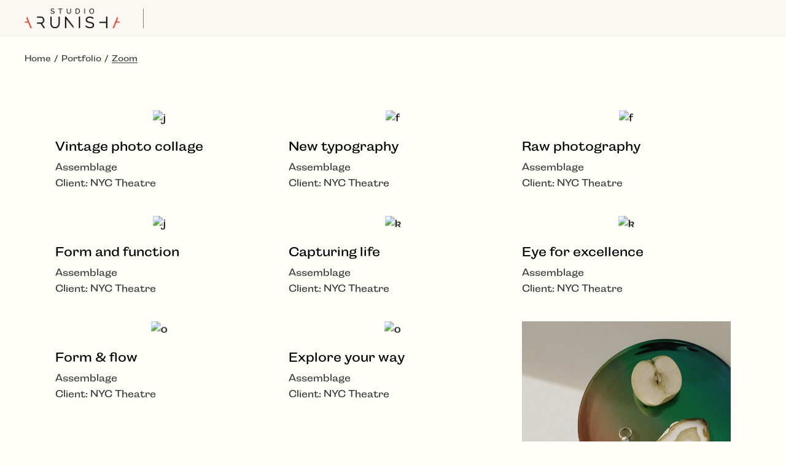

--- FILE ---
content_type: text/html; charset=UTF-8
request_url: https://studioarunisha.com/portfolio/zoom/
body_size: 17021
content:
<!DOCTYPE html>
<html lang="en-US">
<head>
	<!-- Global site tag (gtag.js) - Google Analytics -->
<script async src="https://www.googletagmanager.com/gtag/js?id=G-B1N5ZQQKYJ"></script>
<script>
  window.dataLayer = window.dataLayer || [];
  function gtag(){dataLayer.push(arguments);}
  gtag('js', new Date());

  gtag('config', 'G-B1N5ZQQKYJ');
</script>
	<meta charset="UTF-8">
	<meta name="viewport" content="width=device-width, initial-scale=1, user-scalable=yes">
<link rel="stylesheet" href="https://use.typekit.net/icd3vfx.css">
	<title>Zoom &#8211; STUDIO ARUNISHA™️  | Visual Design Studio</title>
<meta name='robots' content='max-image-preview:large' />
<link rel='dns-prefetch' href='//fonts.googleapis.com' />
<link rel="alternate" type="application/rss+xml" title="STUDIO ARUNISHA™️  | Visual Design Studio &raquo; Feed" href="https://studioarunisha.com/feed/" />
<link rel="alternate" type="application/rss+xml" title="STUDIO ARUNISHA™️  | Visual Design Studio &raquo; Comments Feed" href="https://studioarunisha.com/comments/feed/" />
<link rel="alternate" title="oEmbed (JSON)" type="application/json+oembed" href="https://studioarunisha.com/wp-json/oembed/1.0/embed?url=https%3A%2F%2Fstudioarunisha.com%2Fportfolio%2Fzoom%2F" />
<link rel="alternate" title="oEmbed (XML)" type="text/xml+oembed" href="https://studioarunisha.com/wp-json/oembed/1.0/embed?url=https%3A%2F%2Fstudioarunisha.com%2Fportfolio%2Fzoom%2F&#038;format=xml" />
<style id='wp-img-auto-sizes-contain-inline-css' type='text/css'>
img:is([sizes=auto i],[sizes^="auto," i]){contain-intrinsic-size:3000px 1500px}
/*# sourceURL=wp-img-auto-sizes-contain-inline-css */
</style>

<link rel='stylesheet' id='sb_instagram_styles-css' href='https://studioarunisha.com/wp-content/plugins/instagram-feed/css/sbi-styles.min.css?ver=2.9.8' type='text/css' media='all' />
<link rel='stylesheet' id='dripicons-css' href='https://studioarunisha.com/wp-content/plugins/laurits-core/inc/icons/dripicons/assets/css/dripicons.min.css?ver=6.9' type='text/css' media='all' />
<link rel='stylesheet' id='elegant-icons-css' href='https://studioarunisha.com/wp-content/plugins/laurits-core/inc/icons/elegant-icons/assets/css/elegant-icons.min.css?ver=6.9' type='text/css' media='all' />
<link rel='stylesheet' id='font-awesome-css' href='https://studioarunisha.com/wp-content/plugins/laurits-core/inc/icons/font-awesome/assets/css/all.min.css?ver=6.9' type='text/css' media='all' />
<link rel='stylesheet' id='ionicons-css' href='https://studioarunisha.com/wp-content/plugins/laurits-core/inc/icons/ionicons/assets/css/ionicons.min.css?ver=6.9' type='text/css' media='all' />
<link rel='stylesheet' id='linea-icons-css' href='https://studioarunisha.com/wp-content/plugins/laurits-core/inc/icons/linea-icons/assets/css/linea-icons.min.css?ver=6.9' type='text/css' media='all' />
<link rel='stylesheet' id='linear-icons-css' href='https://studioarunisha.com/wp-content/plugins/laurits-core/inc/icons/linear-icons/assets/css/linear-icons.min.css?ver=6.9' type='text/css' media='all' />
<link rel='stylesheet' id='material-icons-css' href='https://fonts.googleapis.com/icon?family=Material+Icons&#038;ver=6.9' type='text/css' media='all' />
<link rel='stylesheet' id='simple-line-icons-css' href='https://studioarunisha.com/wp-content/plugins/laurits-core/inc/icons/simple-line-icons/assets/css/simple-line-icons.min.css?ver=6.9' type='text/css' media='all' />
<style id='wp-emoji-styles-inline-css' type='text/css'>

	img.wp-smiley, img.emoji {
		display: inline !important;
		border: none !important;
		box-shadow: none !important;
		height: 1em !important;
		width: 1em !important;
		margin: 0 0.07em !important;
		vertical-align: -0.1em !important;
		background: none !important;
		padding: 0 !important;
	}
/*# sourceURL=wp-emoji-styles-inline-css */
</style>
<link rel='stylesheet' id='wp-block-library-css' href='https://studioarunisha.com/wp-includes/css/dist/block-library/style.min.css?ver=6.9' type='text/css' media='all' />
<style id='wp-block-archives-inline-css' type='text/css'>
.wp-block-archives{box-sizing:border-box}.wp-block-archives-dropdown label{display:block}
/*# sourceURL=https://studioarunisha.com/wp-includes/blocks/archives/style.min.css */
</style>
<style id='wp-block-categories-inline-css' type='text/css'>
.wp-block-categories{box-sizing:border-box}.wp-block-categories.alignleft{margin-right:2em}.wp-block-categories.alignright{margin-left:2em}.wp-block-categories.wp-block-categories-dropdown.aligncenter{text-align:center}.wp-block-categories .wp-block-categories__label{display:block;width:100%}
/*# sourceURL=https://studioarunisha.com/wp-includes/blocks/categories/style.min.css */
</style>
<style id='wp-block-heading-inline-css' type='text/css'>
h1:where(.wp-block-heading).has-background,h2:where(.wp-block-heading).has-background,h3:where(.wp-block-heading).has-background,h4:where(.wp-block-heading).has-background,h5:where(.wp-block-heading).has-background,h6:where(.wp-block-heading).has-background{padding:1.25em 2.375em}h1.has-text-align-left[style*=writing-mode]:where([style*=vertical-lr]),h1.has-text-align-right[style*=writing-mode]:where([style*=vertical-rl]),h2.has-text-align-left[style*=writing-mode]:where([style*=vertical-lr]),h2.has-text-align-right[style*=writing-mode]:where([style*=vertical-rl]),h3.has-text-align-left[style*=writing-mode]:where([style*=vertical-lr]),h3.has-text-align-right[style*=writing-mode]:where([style*=vertical-rl]),h4.has-text-align-left[style*=writing-mode]:where([style*=vertical-lr]),h4.has-text-align-right[style*=writing-mode]:where([style*=vertical-rl]),h5.has-text-align-left[style*=writing-mode]:where([style*=vertical-lr]),h5.has-text-align-right[style*=writing-mode]:where([style*=vertical-rl]),h6.has-text-align-left[style*=writing-mode]:where([style*=vertical-lr]),h6.has-text-align-right[style*=writing-mode]:where([style*=vertical-rl]){rotate:180deg}
/*# sourceURL=https://studioarunisha.com/wp-includes/blocks/heading/style.min.css */
</style>
<style id='wp-block-group-inline-css' type='text/css'>
.wp-block-group{box-sizing:border-box}:where(.wp-block-group.wp-block-group-is-layout-constrained){position:relative}
/*# sourceURL=https://studioarunisha.com/wp-includes/blocks/group/style.min.css */
</style>
<style id='global-styles-inline-css' type='text/css'>
:root{--wp--preset--aspect-ratio--square: 1;--wp--preset--aspect-ratio--4-3: 4/3;--wp--preset--aspect-ratio--3-4: 3/4;--wp--preset--aspect-ratio--3-2: 3/2;--wp--preset--aspect-ratio--2-3: 2/3;--wp--preset--aspect-ratio--16-9: 16/9;--wp--preset--aspect-ratio--9-16: 9/16;--wp--preset--color--black: #000000;--wp--preset--color--cyan-bluish-gray: #abb8c3;--wp--preset--color--white: #ffffff;--wp--preset--color--pale-pink: #f78da7;--wp--preset--color--vivid-red: #cf2e2e;--wp--preset--color--luminous-vivid-orange: #ff6900;--wp--preset--color--luminous-vivid-amber: #fcb900;--wp--preset--color--light-green-cyan: #7bdcb5;--wp--preset--color--vivid-green-cyan: #00d084;--wp--preset--color--pale-cyan-blue: #8ed1fc;--wp--preset--color--vivid-cyan-blue: #0693e3;--wp--preset--color--vivid-purple: #9b51e0;--wp--preset--gradient--vivid-cyan-blue-to-vivid-purple: linear-gradient(135deg,rgb(6,147,227) 0%,rgb(155,81,224) 100%);--wp--preset--gradient--light-green-cyan-to-vivid-green-cyan: linear-gradient(135deg,rgb(122,220,180) 0%,rgb(0,208,130) 100%);--wp--preset--gradient--luminous-vivid-amber-to-luminous-vivid-orange: linear-gradient(135deg,rgb(252,185,0) 0%,rgb(255,105,0) 100%);--wp--preset--gradient--luminous-vivid-orange-to-vivid-red: linear-gradient(135deg,rgb(255,105,0) 0%,rgb(207,46,46) 100%);--wp--preset--gradient--very-light-gray-to-cyan-bluish-gray: linear-gradient(135deg,rgb(238,238,238) 0%,rgb(169,184,195) 100%);--wp--preset--gradient--cool-to-warm-spectrum: linear-gradient(135deg,rgb(74,234,220) 0%,rgb(151,120,209) 20%,rgb(207,42,186) 40%,rgb(238,44,130) 60%,rgb(251,105,98) 80%,rgb(254,248,76) 100%);--wp--preset--gradient--blush-light-purple: linear-gradient(135deg,rgb(255,206,236) 0%,rgb(152,150,240) 100%);--wp--preset--gradient--blush-bordeaux: linear-gradient(135deg,rgb(254,205,165) 0%,rgb(254,45,45) 50%,rgb(107,0,62) 100%);--wp--preset--gradient--luminous-dusk: linear-gradient(135deg,rgb(255,203,112) 0%,rgb(199,81,192) 50%,rgb(65,88,208) 100%);--wp--preset--gradient--pale-ocean: linear-gradient(135deg,rgb(255,245,203) 0%,rgb(182,227,212) 50%,rgb(51,167,181) 100%);--wp--preset--gradient--electric-grass: linear-gradient(135deg,rgb(202,248,128) 0%,rgb(113,206,126) 100%);--wp--preset--gradient--midnight: linear-gradient(135deg,rgb(2,3,129) 0%,rgb(40,116,252) 100%);--wp--preset--font-size--small: 13px;--wp--preset--font-size--medium: 20px;--wp--preset--font-size--large: 36px;--wp--preset--font-size--x-large: 42px;--wp--preset--spacing--20: 0.44rem;--wp--preset--spacing--30: 0.67rem;--wp--preset--spacing--40: 1rem;--wp--preset--spacing--50: 1.5rem;--wp--preset--spacing--60: 2.25rem;--wp--preset--spacing--70: 3.38rem;--wp--preset--spacing--80: 5.06rem;--wp--preset--shadow--natural: 6px 6px 9px rgba(0, 0, 0, 0.2);--wp--preset--shadow--deep: 12px 12px 50px rgba(0, 0, 0, 0.4);--wp--preset--shadow--sharp: 6px 6px 0px rgba(0, 0, 0, 0.2);--wp--preset--shadow--outlined: 6px 6px 0px -3px rgb(255, 255, 255), 6px 6px rgb(0, 0, 0);--wp--preset--shadow--crisp: 6px 6px 0px rgb(0, 0, 0);}:where(.is-layout-flex){gap: 0.5em;}:where(.is-layout-grid){gap: 0.5em;}body .is-layout-flex{display: flex;}.is-layout-flex{flex-wrap: wrap;align-items: center;}.is-layout-flex > :is(*, div){margin: 0;}body .is-layout-grid{display: grid;}.is-layout-grid > :is(*, div){margin: 0;}:where(.wp-block-columns.is-layout-flex){gap: 2em;}:where(.wp-block-columns.is-layout-grid){gap: 2em;}:where(.wp-block-post-template.is-layout-flex){gap: 1.25em;}:where(.wp-block-post-template.is-layout-grid){gap: 1.25em;}.has-black-color{color: var(--wp--preset--color--black) !important;}.has-cyan-bluish-gray-color{color: var(--wp--preset--color--cyan-bluish-gray) !important;}.has-white-color{color: var(--wp--preset--color--white) !important;}.has-pale-pink-color{color: var(--wp--preset--color--pale-pink) !important;}.has-vivid-red-color{color: var(--wp--preset--color--vivid-red) !important;}.has-luminous-vivid-orange-color{color: var(--wp--preset--color--luminous-vivid-orange) !important;}.has-luminous-vivid-amber-color{color: var(--wp--preset--color--luminous-vivid-amber) !important;}.has-light-green-cyan-color{color: var(--wp--preset--color--light-green-cyan) !important;}.has-vivid-green-cyan-color{color: var(--wp--preset--color--vivid-green-cyan) !important;}.has-pale-cyan-blue-color{color: var(--wp--preset--color--pale-cyan-blue) !important;}.has-vivid-cyan-blue-color{color: var(--wp--preset--color--vivid-cyan-blue) !important;}.has-vivid-purple-color{color: var(--wp--preset--color--vivid-purple) !important;}.has-black-background-color{background-color: var(--wp--preset--color--black) !important;}.has-cyan-bluish-gray-background-color{background-color: var(--wp--preset--color--cyan-bluish-gray) !important;}.has-white-background-color{background-color: var(--wp--preset--color--white) !important;}.has-pale-pink-background-color{background-color: var(--wp--preset--color--pale-pink) !important;}.has-vivid-red-background-color{background-color: var(--wp--preset--color--vivid-red) !important;}.has-luminous-vivid-orange-background-color{background-color: var(--wp--preset--color--luminous-vivid-orange) !important;}.has-luminous-vivid-amber-background-color{background-color: var(--wp--preset--color--luminous-vivid-amber) !important;}.has-light-green-cyan-background-color{background-color: var(--wp--preset--color--light-green-cyan) !important;}.has-vivid-green-cyan-background-color{background-color: var(--wp--preset--color--vivid-green-cyan) !important;}.has-pale-cyan-blue-background-color{background-color: var(--wp--preset--color--pale-cyan-blue) !important;}.has-vivid-cyan-blue-background-color{background-color: var(--wp--preset--color--vivid-cyan-blue) !important;}.has-vivid-purple-background-color{background-color: var(--wp--preset--color--vivid-purple) !important;}.has-black-border-color{border-color: var(--wp--preset--color--black) !important;}.has-cyan-bluish-gray-border-color{border-color: var(--wp--preset--color--cyan-bluish-gray) !important;}.has-white-border-color{border-color: var(--wp--preset--color--white) !important;}.has-pale-pink-border-color{border-color: var(--wp--preset--color--pale-pink) !important;}.has-vivid-red-border-color{border-color: var(--wp--preset--color--vivid-red) !important;}.has-luminous-vivid-orange-border-color{border-color: var(--wp--preset--color--luminous-vivid-orange) !important;}.has-luminous-vivid-amber-border-color{border-color: var(--wp--preset--color--luminous-vivid-amber) !important;}.has-light-green-cyan-border-color{border-color: var(--wp--preset--color--light-green-cyan) !important;}.has-vivid-green-cyan-border-color{border-color: var(--wp--preset--color--vivid-green-cyan) !important;}.has-pale-cyan-blue-border-color{border-color: var(--wp--preset--color--pale-cyan-blue) !important;}.has-vivid-cyan-blue-border-color{border-color: var(--wp--preset--color--vivid-cyan-blue) !important;}.has-vivid-purple-border-color{border-color: var(--wp--preset--color--vivid-purple) !important;}.has-vivid-cyan-blue-to-vivid-purple-gradient-background{background: var(--wp--preset--gradient--vivid-cyan-blue-to-vivid-purple) !important;}.has-light-green-cyan-to-vivid-green-cyan-gradient-background{background: var(--wp--preset--gradient--light-green-cyan-to-vivid-green-cyan) !important;}.has-luminous-vivid-amber-to-luminous-vivid-orange-gradient-background{background: var(--wp--preset--gradient--luminous-vivid-amber-to-luminous-vivid-orange) !important;}.has-luminous-vivid-orange-to-vivid-red-gradient-background{background: var(--wp--preset--gradient--luminous-vivid-orange-to-vivid-red) !important;}.has-very-light-gray-to-cyan-bluish-gray-gradient-background{background: var(--wp--preset--gradient--very-light-gray-to-cyan-bluish-gray) !important;}.has-cool-to-warm-spectrum-gradient-background{background: var(--wp--preset--gradient--cool-to-warm-spectrum) !important;}.has-blush-light-purple-gradient-background{background: var(--wp--preset--gradient--blush-light-purple) !important;}.has-blush-bordeaux-gradient-background{background: var(--wp--preset--gradient--blush-bordeaux) !important;}.has-luminous-dusk-gradient-background{background: var(--wp--preset--gradient--luminous-dusk) !important;}.has-pale-ocean-gradient-background{background: var(--wp--preset--gradient--pale-ocean) !important;}.has-electric-grass-gradient-background{background: var(--wp--preset--gradient--electric-grass) !important;}.has-midnight-gradient-background{background: var(--wp--preset--gradient--midnight) !important;}.has-small-font-size{font-size: var(--wp--preset--font-size--small) !important;}.has-medium-font-size{font-size: var(--wp--preset--font-size--medium) !important;}.has-large-font-size{font-size: var(--wp--preset--font-size--large) !important;}.has-x-large-font-size{font-size: var(--wp--preset--font-size--x-large) !important;}
/*# sourceURL=global-styles-inline-css */
</style>

<style id='classic-theme-styles-inline-css' type='text/css'>
/*! This file is auto-generated */
.wp-block-button__link{color:#fff;background-color:#32373c;border-radius:9999px;box-shadow:none;text-decoration:none;padding:calc(.667em + 2px) calc(1.333em + 2px);font-size:1.125em}.wp-block-file__button{background:#32373c;color:#fff;text-decoration:none}
/*# sourceURL=/wp-includes/css/classic-themes.min.css */
</style>
<link rel='stylesheet' id='contact-form-7-css' href='https://studioarunisha.com/wp-content/plugins/contact-form-7/includes/css/styles.css?ver=5.5.3' type='text/css' media='all' />
<link rel='stylesheet' id='ctf_styles-css' href='https://studioarunisha.com/wp-content/plugins/custom-twitter-feeds/css/ctf-styles.min.css?ver=1.8.4' type='text/css' media='all' />
<style id='woocommerce-inline-inline-css' type='text/css'>
.woocommerce form .form-row .required { visibility: visible; }
/*# sourceURL=woocommerce-inline-inline-css */
</style>
<link rel='stylesheet' id='swiper-css' href='https://studioarunisha.com/wp-content/themes/laurits/assets/plugins/swiper/swiper.min.css?ver=6.9' type='text/css' media='all' />
<link rel='stylesheet' id='laurits-main-css' href='https://studioarunisha.com/wp-content/themes/laurits/assets/css/main.min.css?ver=6.9' type='text/css' media='all' />
<link rel='stylesheet' id='laurits-core-style-css' href='https://studioarunisha.com/wp-content/plugins/laurits-core/assets/css/laurits-core.min.css?ver=6.9' type='text/css' media='all' />
<link rel='stylesheet' id='magnific-popup-css' href='https://studioarunisha.com/wp-content/themes/laurits/assets/plugins/magnific-popup/magnific-popup.css?ver=6.9' type='text/css' media='all' />
<link rel='stylesheet' id='laurits-google-fonts-css' href='https://fonts.googleapis.com/css?family=Syne%3A300%2C400%2C500%2C600%2C700&#038;subset=latin-ext&#038;display=swap&#038;ver=1.0.0' type='text/css' media='all' />
<link rel='stylesheet' id='laurits-style-css' href='https://studioarunisha.com/wp-content/themes/laurits/style.css?ver=6.9' type='text/css' media='all' />
<style id='laurits-style-inline-css' type='text/css'>
@font-face {font-family: Arunisha;src:url(https://studioarunisha.com/wp-content/uploads/2021/12/GraphikLCG-Regular.woff2) format("woff2"),url(https://studioarunisha.com/wp-content/uploads/2021/12/GraphikLCG-Regular.woff) format("woff"),url(https://studioarunisha.com/wp-content/uploads/2021/12/GraphikLCG-Regular.woff2) format("truetype");}body { background-color: #fffdf7;}#qodef-page-inner { padding: 50px 0px 130px 0px;}@media only screen and (max-width: 1024px) { #qodef-page-inner { padding: 50px 0px 130px 0px;}}#qodef-page-header .qodef-header-logo-link { height: 32px;}.qodef-page-title { height: 70px;background-color: #fffdf7;}.qodef-header--standard #qodef-page-header { background-color: #fbf7f2;}.qodef-mobile-header--standard #qodef-mobile-header-navigation .qodef-m-inner { background-color: #fbf7f2;}.qodef-mobile-header--standard #qodef-page-mobile-header { background-color: #fbf7f2;}
/*# sourceURL=laurits-style-inline-css */
</style>
<link rel='stylesheet' id='dflip-icons-style-css' href='https://studioarunisha.com/wp-content/plugins/3d-flipbook-dflip-lite/assets/css/themify-icons.min.css?ver=1.7.18' type='text/css' media='all' />
<link rel='stylesheet' id='dflip-style-css' href='https://studioarunisha.com/wp-content/plugins/3d-flipbook-dflip-lite/assets/css/dflip.min.css?ver=1.7.18' type='text/css' media='all' />
<link rel='stylesheet' id='laurits-core-elementor-css' href='https://studioarunisha.com/wp-content/plugins/laurits-core/inc/plugins/elementor/assets/css/elementor.min.css?ver=6.9' type='text/css' media='all' />
<link rel='stylesheet' id='elementor-icons-css' href='https://studioarunisha.com/wp-content/plugins/elementor/assets/lib/eicons/css/elementor-icons.min.css?ver=5.13.0' type='text/css' media='all' />
<link rel='stylesheet' id='elementor-frontend-css' href='https://studioarunisha.com/wp-content/plugins/elementor/assets/css/frontend-lite.min.css?ver=3.5.1' type='text/css' media='all' />
<link rel='stylesheet' id='elementor-post-6-css' href='https://studioarunisha.com/wp-content/uploads/elementor/css/post-6.css?ver=1671567075' type='text/css' media='all' />
<link rel='stylesheet' id='elementor-global-css' href='https://studioarunisha.com/wp-content/uploads/elementor/css/global.css?ver=1671567075' type='text/css' media='all' />
<link rel='stylesheet' id='elementor-post-11484-css' href='https://studioarunisha.com/wp-content/uploads/elementor/css/post-11484.css?ver=1671731177' type='text/css' media='all' />
<link rel='stylesheet' id='google-fonts-1-css' href='https://fonts.googleapis.com/css?family=Roboto%3A100%2C100italic%2C200%2C200italic%2C300%2C300italic%2C400%2C400italic%2C500%2C500italic%2C600%2C600italic%2C700%2C700italic%2C800%2C800italic%2C900%2C900italic%7CRoboto+Slab%3A100%2C100italic%2C200%2C200italic%2C300%2C300italic%2C400%2C400italic%2C500%2C500italic%2C600%2C600italic%2C700%2C700italic%2C800%2C800italic%2C900%2C900italic&#038;display=auto&#038;ver=6.9' type='text/css' media='all' />
<script type="text/javascript" src="https://studioarunisha.com/wp-includes/js/jquery/jquery.min.js?ver=3.7.1" id="jquery-core-js"></script>
<script type="text/javascript" src="https://studioarunisha.com/wp-includes/js/jquery/jquery-migrate.min.js?ver=3.4.1" id="jquery-migrate-js"></script>
<link rel="https://api.w.org/" href="https://studioarunisha.com/wp-json/" /><link rel="alternate" title="JSON" type="application/json" href="https://studioarunisha.com/wp-json/wp/v2/pages/11484" /><link rel="EditURI" type="application/rsd+xml" title="RSD" href="https://studioarunisha.com/xmlrpc.php?rsd" />
<meta name="generator" content="WordPress 6.9" />
<meta name="generator" content="WooCommerce 6.0.0" />
<link rel="canonical" href="https://studioarunisha.com/portfolio/zoom/" />
<link rel='shortlink' href='https://studioarunisha.com/?p=11484' />
	<noscript><style>.woocommerce-product-gallery{ opacity: 1 !important; }</style></noscript>
	<script data-cfasync="false"> var dFlipLocation = "https://studioarunisha.com/wp-content/plugins/3d-flipbook-dflip-lite/assets/"; var dFlipWPGlobal = {"text":{"toggleSound":"Turn on\/off Sound","toggleThumbnails":"Toggle Thumbnails","toggleOutline":"Toggle Outline\/Bookmark","previousPage":"Previous Page","nextPage":"Next Page","toggleFullscreen":"Toggle Fullscreen","zoomIn":"Zoom In","zoomOut":"Zoom Out","toggleHelp":"Toggle Help","singlePageMode":"Single Page Mode","doublePageMode":"Double Page Mode","downloadPDFFile":"Download PDF File","gotoFirstPage":"Goto First Page","gotoLastPage":"Goto Last Page","share":"Share","mailSubject":"I wanted you to see this FlipBook","mailBody":"Check out this site {{url}}","loading":"DearFlip: Loading "},"moreControls":"download,pageMode,startPage,endPage,sound","hideControls":"","scrollWheel":"true","backgroundColor":"#777","backgroundImage":"","height":"auto","paddingLeft":"20","paddingRight":"20","controlsPosition":"bottom","duration":800,"soundEnable":"true","enableDownload":"true","enableAnnotation":"false","enableAnalytics":"false","webgl":"true","hard":"none","maxTextureSize":"1600","rangeChunkSize":"524288","zoomRatio":1.5,"stiffness":3,"pageMode":"0","singlePageMode":"0","pageSize":"0","autoPlay":"false","autoPlayDuration":5000,"autoPlayStart":"false","linkTarget":"2","sharePrefix":"dearflip-"};</script><meta name="generator" content="Powered by Slider Revolution 6.5.8 - responsive, Mobile-Friendly Slider Plugin for WordPress with comfortable drag and drop interface." />
<link rel="icon" href="https://studioarunisha.com/wp-content/uploads/2021/12/cropped-Asset-13icon-32x32.png" sizes="32x32" />
<link rel="icon" href="https://studioarunisha.com/wp-content/uploads/2021/12/cropped-Asset-13icon-192x192.png" sizes="192x192" />
<link rel="apple-touch-icon" href="https://studioarunisha.com/wp-content/uploads/2021/12/cropped-Asset-13icon-180x180.png" />
<meta name="msapplication-TileImage" content="https://studioarunisha.com/wp-content/uploads/2021/12/cropped-Asset-13icon-270x270.png" />
<script type="text/javascript">function setREVStartSize(e){
			//window.requestAnimationFrame(function() {				 
				window.RSIW = window.RSIW===undefined ? window.innerWidth : window.RSIW;	
				window.RSIH = window.RSIH===undefined ? window.innerHeight : window.RSIH;	
				try {								
					var pw = document.getElementById(e.c).parentNode.offsetWidth,
						newh;
					pw = pw===0 || isNaN(pw) ? window.RSIW : pw;
					e.tabw = e.tabw===undefined ? 0 : parseInt(e.tabw);
					e.thumbw = e.thumbw===undefined ? 0 : parseInt(e.thumbw);
					e.tabh = e.tabh===undefined ? 0 : parseInt(e.tabh);
					e.thumbh = e.thumbh===undefined ? 0 : parseInt(e.thumbh);
					e.tabhide = e.tabhide===undefined ? 0 : parseInt(e.tabhide);
					e.thumbhide = e.thumbhide===undefined ? 0 : parseInt(e.thumbhide);
					e.mh = e.mh===undefined || e.mh=="" || e.mh==="auto" ? 0 : parseInt(e.mh,0);		
					if(e.layout==="fullscreen" || e.l==="fullscreen") 						
						newh = Math.max(e.mh,window.RSIH);					
					else{					
						e.gw = Array.isArray(e.gw) ? e.gw : [e.gw];
						for (var i in e.rl) if (e.gw[i]===undefined || e.gw[i]===0) e.gw[i] = e.gw[i-1];					
						e.gh = e.el===undefined || e.el==="" || (Array.isArray(e.el) && e.el.length==0)? e.gh : e.el;
						e.gh = Array.isArray(e.gh) ? e.gh : [e.gh];
						for (var i in e.rl) if (e.gh[i]===undefined || e.gh[i]===0) e.gh[i] = e.gh[i-1];
											
						var nl = new Array(e.rl.length),
							ix = 0,						
							sl;					
						e.tabw = e.tabhide>=pw ? 0 : e.tabw;
						e.thumbw = e.thumbhide>=pw ? 0 : e.thumbw;
						e.tabh = e.tabhide>=pw ? 0 : e.tabh;
						e.thumbh = e.thumbhide>=pw ? 0 : e.thumbh;					
						for (var i in e.rl) nl[i] = e.rl[i]<window.RSIW ? 0 : e.rl[i];
						sl = nl[0];									
						for (var i in nl) if (sl>nl[i] && nl[i]>0) { sl = nl[i]; ix=i;}															
						var m = pw>(e.gw[ix]+e.tabw+e.thumbw) ? 1 : (pw-(e.tabw+e.thumbw)) / (e.gw[ix]);					
						newh =  (e.gh[ix] * m) + (e.tabh + e.thumbh);
					}
					var el = document.getElementById(e.c);
					if (el!==null && el) el.style.height = newh+"px";					
					el = document.getElementById(e.c+"_wrapper");
					if (el!==null && el) {
						el.style.height = newh+"px";
						el.style.display = "block";
					}
				} catch(e){
					console.log("Failure at Presize of Slider:" + e)
				}					   
			//});
		  };</script>
		<style type="text/css" id="wp-custom-css">
			* {
   font-family: campaign, sans-serif !important;

font-weight: 400;

font-style: normal;
}
.qodef-mobile-header-opener{
	display : none !important;
}
.qodef-m-tagline{
	color:#fff !important;
}		</style>
		<link rel='stylesheet' id='rs-plugin-settings-css' href='https://studioarunisha.com/wp-content/plugins/revslider/public/assets/css/rs6.css?ver=6.5.8' type='text/css' media='all' />
<style id='rs-plugin-settings-inline-css' type='text/css'>
#rs-demo-id {}
/*# sourceURL=rs-plugin-settings-inline-css */
</style>
</head>
<body data-rsssl=1 class="wp-singular page-template page-template-page-full-width page-template-page-full-width-php page page-id-11484 page-child parent-pageid-2169 wp-theme-laurits theme-laurits qode-framework-1.1.6 woocommerce-no-js  qodef-header--standard qodef-header-appearance--none qodef-mobile-header--standard qodef-drop-down-second--full-width qodef-drop-down-second--default laurits-core-1.0 arunisha-1.0 qodef-content-grid-1300 qodef-header-standard--right qodef-search--fullscreen elementor-default elementor-kit-6 elementor-page elementor-page-11484" itemscope itemtype="https://schema.org/WebPage">
	<a class="skip-link screen-reader-text" href="#qodef-page-content">Skip to the content</a>	<div id="qodef-page-wrapper" class="">
		<header id="qodef-page-header"  role="banner">
		<div id="qodef-page-header-inner" class="">
		<a itemprop="url" class="qodef-header-logo-link qodef-height--set qodef-source--image qodef-logo-border" href="https://studioarunisha.com/" rel="home">
	<img width="1291" height="266" src="https://studioarunisha.com/wp-content/uploads/2021/12/Asset-10.png" class="qodef-header-logo-image qodef--main" alt="logo main" itemprop="image" srcset="https://studioarunisha.com/wp-content/uploads/2021/12/Asset-10.png 1291w, https://studioarunisha.com/wp-content/uploads/2021/12/Asset-10-600x124.png 600w, https://studioarunisha.com/wp-content/uploads/2021/12/Asset-10-300x62.png 300w, https://studioarunisha.com/wp-content/uploads/2021/12/Asset-10-1024x211.png 1024w, https://studioarunisha.com/wp-content/uploads/2021/12/Asset-10-768x158.png 768w" sizes="(max-width: 1291px) 100vw, 1291px" /><img width="1291" height="266" src="https://studioarunisha.com/wp-content/uploads/2021/12/Asset-10.png" class="qodef-header-logo-image qodef--dark" alt="logo dark" itemprop="image" srcset="https://studioarunisha.com/wp-content/uploads/2021/12/Asset-10.png 1291w, https://studioarunisha.com/wp-content/uploads/2021/12/Asset-10-600x124.png 600w, https://studioarunisha.com/wp-content/uploads/2021/12/Asset-10-300x62.png 300w, https://studioarunisha.com/wp-content/uploads/2021/12/Asset-10-1024x211.png 1024w, https://studioarunisha.com/wp-content/uploads/2021/12/Asset-10-768x158.png 768w" sizes="(max-width: 1291px) 100vw, 1291px" /><img width="1291" height="266" src="https://studioarunisha.com/wp-content/uploads/2021/12/Asset-10.png" class="qodef-header-logo-image qodef--light" alt="logo light" itemprop="image" srcset="https://studioarunisha.com/wp-content/uploads/2021/12/Asset-10.png 1291w, https://studioarunisha.com/wp-content/uploads/2021/12/Asset-10-600x124.png 600w, https://studioarunisha.com/wp-content/uploads/2021/12/Asset-10-300x62.png 300w, https://studioarunisha.com/wp-content/uploads/2021/12/Asset-10-1024x211.png 1024w, https://studioarunisha.com/wp-content/uploads/2021/12/Asset-10-768x158.png 768w" sizes="(max-width: 1291px) 100vw, 1291px" /></a>

	</div>
	</header>
<header id="qodef-page-mobile-header" role="banner">
		<div id="qodef-page-mobile-header-inner" class="">
		<a itemprop="url" class="qodef-mobile-header-logo-link qodef-height--not-set qodef-source--image" href="https://studioarunisha.com/" rel="home">
	<img width="1291" height="266" src="https://studioarunisha.com/wp-content/uploads/2021/12/Asset-10.png" class="qodef-header-logo-image qodef--main" alt="logo main" itemprop="image" srcset="https://studioarunisha.com/wp-content/uploads/2021/12/Asset-10.png 1291w, https://studioarunisha.com/wp-content/uploads/2021/12/Asset-10-600x124.png 600w, https://studioarunisha.com/wp-content/uploads/2021/12/Asset-10-300x62.png 300w, https://studioarunisha.com/wp-content/uploads/2021/12/Asset-10-1024x211.png 1024w, https://studioarunisha.com/wp-content/uploads/2021/12/Asset-10-768x158.png 768w" sizes="(max-width: 1291px) 100vw, 1291px" /></a>
<a href="javascript:void(0)"  class="qodef-opener-icon qodef-m qodef-source--predefined qodef-mobile-header-opener"  >
	<span class="qodef-m-icon qodef--open">
		<span class="qodef-m-lines"><span class="qodef-m-line qodef--1"></span><span class="qodef-m-line qodef--2"></span></span>	</span>
			<span class="qodef-m-icon qodef--close">
			<span class="qodef-m-lines"><span class="qodef-m-line qodef--1"></span><span class="qodef-m-line qodef--2"></span></span>		</span>
		</a>
	</div>
	</header>
		<div id="qodef-page-outer">
			<div class="qodef-page-title qodef-m qodef-title--breadcrumbs qodef-alignment--left qodef-vertical-alignment--header-bottom">
		<div class="qodef-m-inner">
		<div class="qodef-m-content qodef-content-full-width ">
	<div itemprop="breadcrumb" class="qodef-breadcrumbs"><a itemprop="url" class="qodef-breadcrumbs-link" href="https://studioarunisha.com/"><span itemprop="title">Home</span></a><span class="qodef-breadcrumbs-separator"></span><a itemprop="url" class="qodef-breadcrumbs-link" href="https://studioarunisha.com/portfolio/"><span itemprop="title">Portfolio</span></a><span class="qodef-breadcrumbs-separator"></span><span itemprop="title" class="qodef-breadcrumbs-current">Zoom</span></div></div>
	</div>
	</div>
			<div id="qodef-page-inner" class="qodef-content-full-width">
<main id="qodef-page-content" class="qodef-grid qodef-layout--template " role="main">
	<div class="qodef-grid-inner clear">
		<div class="qodef-grid-item qodef-page-content-section qodef-col--12">
			<div data-elementor-type="wp-page" data-elementor-id="11484" class="elementor elementor-11484" data-elementor-settings="[]">
							<div class="elementor-section-wrap">
							<section class="elementor-section elementor-top-section elementor-element elementor-element-1e10e5d elementor-section-full_width qodef-elementor-content-grid elementor-section-height-default elementor-section-height-default qodef-backgound-letter-holder-no" data-id="1e10e5d" data-element_type="section">
						<div class="elementor-container elementor-column-gap-no">
					<div class="elementor-column elementor-col-100 elementor-top-column elementor-element elementor-element-9c33760" data-id="9c33760" data-element_type="column">
			<div class="elementor-widget-wrap elementor-element-populated">
								<div class="elementor-element elementor-element-774719e elementor-widget elementor-widget-laurits_core_portfolio_list" data-id="774719e" data-element_type="widget" data-widget_type="laurits_core_portfolio_list.default">
				<div class="elementor-widget-container">
			<div class="qodef-shortcode qodef-m  qodef-portfolio-list qodef-item-layout--info-below qodef-item-border--no  qodef-side-border--on  qodef-appear-animation--no   qodef-grid qodef-layout--columns  qodef-gutter--medium qodef-col-num--3 qodef-item-layout--info-below qodef--no-bottom-space qodef-pagination--off qodef-responsive--custom qodef-col-num--1440--3 qodef-col-num--1366--3 qodef-col-num--1024--2 qodef-col-num--768--2 qodef-col-num--680--1 qodef-col-num--480--1 qodef-hover-animation--zoom-out" data-options="{&quot;plugin&quot;:&quot;laurits_core&quot;,&quot;module&quot;:&quot;post-types\/portfolio\/shortcodes&quot;,&quot;shortcode&quot;:&quot;portfolio-list&quot;,&quot;post_type&quot;:&quot;portfolio-item&quot;,&quot;next_page&quot;:&quot;2&quot;,&quot;max_pages_num&quot;:5,&quot;behavior&quot;:&quot;columns&quot;,&quot;images_proportion&quot;:&quot;full&quot;,&quot;columns&quot;:&quot;3&quot;,&quot;columns_responsive&quot;:&quot;custom&quot;,&quot;columns_1440&quot;:&quot;3&quot;,&quot;columns_1366&quot;:&quot;3&quot;,&quot;columns_1024&quot;:&quot;2&quot;,&quot;columns_768&quot;:&quot;2&quot;,&quot;columns_680&quot;:&quot;1&quot;,&quot;columns_480&quot;:&quot;1&quot;,&quot;space&quot;:&quot;medium&quot;,&quot;display_tag_line&quot;:&quot;no&quot;,&quot;display_letter&quot;:&quot;no&quot;,&quot;display_item_border&quot;:&quot;no&quot;,&quot;remove_side_borders&quot;:&quot;no&quot;,&quot;equal_height&quot;:&quot;no&quot;,&quot;display_show_more&quot;:&quot;no&quot;,&quot;posts_per_page&quot;:&quot;12&quot;,&quot;orderby&quot;:&quot;date&quot;,&quot;order&quot;:&quot;ASC&quot;,&quot;layout&quot;:&quot;info-below&quot;,&quot;hover_animation_info-below&quot;:&quot;zoom-out&quot;,&quot;hover_animation_info-follow&quot;:&quot;follow&quot;,&quot;hover_animation_info-on-hover&quot;:&quot;fade-in&quot;,&quot;title_tag&quot;:&quot;h4&quot;,&quot;custom_padding&quot;:&quot;no&quot;,&quot;items_appear_animation&quot;:&quot;no&quot;,&quot;pagination_type&quot;:&quot;no-pagination&quot;,&quot;info_below_display_info&quot;:&quot;yes&quot;,&quot;object_class_name&quot;:&quot;LauritsCore_Portfolio_List_Shortcode&quot;,&quot;taxonomy_filter&quot;:&quot;portfolio-category&quot;,&quot;holder_data&quot;:{&quot;data-appearing-delay&quot;:0},&quot;space_value&quot;:20}" data-appearing-delay="0">
		<div class="qodef-grid-inner clear">
		<article class="qodef-e qodef-grid-item qodef-item--full post-1351 portfolio-item type-portfolio-item status-publish has-post-thumbnail hentry portfolio-category-assemblage portfolio-tag-decorative">
	<div class="qodef-e-inner" >
		<div class="qodef-e-image">
				<div class="qodef-e-media-image">
		<a itemprop="url" href="https://studioarunisha.com/portfolio-item/vintage-photo-collage/" target="_self">
			<img decoding="async" width="904" height="1100" src="https://studioarunisha.com/wp-content/uploads/2021/06/home-10-portfolio-img-1.jpg" class="attachment-full size-full wp-post-image" alt="j" srcset="https://studioarunisha.com/wp-content/uploads/2021/06/home-10-portfolio-img-1.jpg 904w, https://studioarunisha.com/wp-content/uploads/2021/06/home-10-portfolio-img-1-600x730.jpg 600w, https://studioarunisha.com/wp-content/uploads/2021/06/home-10-portfolio-img-1-247x300.jpg 247w, https://studioarunisha.com/wp-content/uploads/2021/06/home-10-portfolio-img-1-842x1024.jpg 842w, https://studioarunisha.com/wp-content/uploads/2021/06/home-10-portfolio-img-1-768x935.jpg 768w" sizes="(max-width: 904px) 100vw, 904px" />		</a>
	</div>
		</div>
							<div class="qodef-e-content" >
				<div class="qodef-e-text">
					<h4 itemprop="name" class="qodef-e-title entry-title" >
	<a itemprop="url" class="qodef-e-title-link" href="https://studioarunisha.com/portfolio-item/vintage-photo-collage/" target="_self">
		Vintage photo collage	</a>
</h4>
				</div>
				<div class="qodef-e-bottom-holder">
					<div class="qodef-e-category">
							<a href="https://studioarunisha.com/portfolio-category/assemblage/" rel="tag">Assemblage</a>	<div class="qodef-info-separator-end"></div>
					</div>
					<div class="qodef-e-client">
							<div class="qodef-e qodef-info--client">
		<span class="qodef-e-title">Client: </span>
				<a class="qodef--link" href="#" target="_blank">
						NYC Theatre					</a>
		</div>
					</div>
				</div>
			</div>
			</div>
</article>
<article class="qodef-e qodef-parallax-effect--yes qodef-grid-item qodef-item--full post-1350 portfolio-item type-portfolio-item status-publish has-post-thumbnail hentry portfolio-category-assemblage portfolio-tag-decorative">
	<div class="qodef-e-inner" >
		<div class="qodef-e-image">
				<div class="qodef-e-media-image">
		<a itemprop="url" href="https://studioarunisha.com/portfolio-item/new-typography/" target="_self">
			<img decoding="async" width="904" height="1100" src="https://studioarunisha.com/wp-content/uploads/2021/06/home-10-portfolio-img-2.jpg" class="attachment-full size-full wp-post-image" alt="f" srcset="https://studioarunisha.com/wp-content/uploads/2021/06/home-10-portfolio-img-2.jpg 904w, https://studioarunisha.com/wp-content/uploads/2021/06/home-10-portfolio-img-2-600x730.jpg 600w, https://studioarunisha.com/wp-content/uploads/2021/06/home-10-portfolio-img-2-247x300.jpg 247w, https://studioarunisha.com/wp-content/uploads/2021/06/home-10-portfolio-img-2-842x1024.jpg 842w, https://studioarunisha.com/wp-content/uploads/2021/06/home-10-portfolio-img-2-768x935.jpg 768w" sizes="(max-width: 904px) 100vw, 904px" />		</a>
	</div>
		</div>
							<div class="qodef-e-content" >
				<div class="qodef-e-text">
					<h4 itemprop="name" class="qodef-e-title entry-title" >
	<a itemprop="url" class="qodef-e-title-link" href="https://studioarunisha.com/portfolio-item/new-typography/" target="_self">
		New typography	</a>
</h4>
				</div>
				<div class="qodef-e-bottom-holder">
					<div class="qodef-e-category">
							<a href="https://studioarunisha.com/portfolio-category/assemblage/" rel="tag">Assemblage</a>	<div class="qodef-info-separator-end"></div>
					</div>
					<div class="qodef-e-client">
							<div class="qodef-e qodef-info--client">
		<span class="qodef-e-title">Client: </span>
				<a class="qodef--link" href="#" target="_blank">
						NYC Theatre					</a>
		</div>
					</div>
				</div>
			</div>
			</div>
</article>
<article class="qodef-e qodef-grid-item qodef-item--full post-1349 portfolio-item type-portfolio-item status-publish has-post-thumbnail hentry portfolio-category-assemblage portfolio-tag-decorative">
	<div class="qodef-e-inner" >
		<div class="qodef-e-image">
				<div class="qodef-e-media-image">
		<a itemprop="url" href="https://studioarunisha.com/portfolio-item/raw-photography/" target="_self">
			<img decoding="async" width="904" height="1100" src="https://studioarunisha.com/wp-content/uploads/2021/06/home-10-portfolio-img-3.jpg" class="attachment-full size-full wp-post-image" alt="f" srcset="https://studioarunisha.com/wp-content/uploads/2021/06/home-10-portfolio-img-3.jpg 904w, https://studioarunisha.com/wp-content/uploads/2021/06/home-10-portfolio-img-3-600x730.jpg 600w, https://studioarunisha.com/wp-content/uploads/2021/06/home-10-portfolio-img-3-247x300.jpg 247w, https://studioarunisha.com/wp-content/uploads/2021/06/home-10-portfolio-img-3-842x1024.jpg 842w, https://studioarunisha.com/wp-content/uploads/2021/06/home-10-portfolio-img-3-768x935.jpg 768w" sizes="(max-width: 904px) 100vw, 904px" />		</a>
	</div>
		</div>
							<div class="qodef-e-content" >
				<div class="qodef-e-text">
					<h4 itemprop="name" class="qodef-e-title entry-title" >
	<a itemprop="url" class="qodef-e-title-link" href="https://studioarunisha.com/portfolio-item/raw-photography/" target="_self">
		Raw photography	</a>
</h4>
				</div>
				<div class="qodef-e-bottom-holder">
					<div class="qodef-e-category">
							<a href="https://studioarunisha.com/portfolio-category/assemblage/" rel="tag">Assemblage</a>	<div class="qodef-info-separator-end"></div>
					</div>
					<div class="qodef-e-client">
							<div class="qodef-e qodef-info--client">
		<span class="qodef-e-title">Client: </span>
				<a class="qodef--link" href="#" target="_blank">
						NYC Theatre					</a>
		</div>
					</div>
				</div>
			</div>
			</div>
</article>
<article class="qodef-e qodef-parallax-effect--no qodef-grid-item qodef-item--full post-1348 portfolio-item type-portfolio-item status-publish has-post-thumbnail hentry portfolio-category-assemblage portfolio-tag-decorative">
	<div class="qodef-e-inner" >
		<div class="qodef-e-image">
				<div class="qodef-e-media-image">
		<a itemprop="url" href="https://studioarunisha.com/portfolio-item/form-and-function/" target="_self">
			<img decoding="async" width="904" height="1100" src="https://studioarunisha.com/wp-content/uploads/2021/06/home-10-portfolio-img-4.jpg" class="attachment-full size-full wp-post-image" alt="j" srcset="https://studioarunisha.com/wp-content/uploads/2021/06/home-10-portfolio-img-4.jpg 904w, https://studioarunisha.com/wp-content/uploads/2021/06/home-10-portfolio-img-4-600x730.jpg 600w, https://studioarunisha.com/wp-content/uploads/2021/06/home-10-portfolio-img-4-247x300.jpg 247w, https://studioarunisha.com/wp-content/uploads/2021/06/home-10-portfolio-img-4-842x1024.jpg 842w, https://studioarunisha.com/wp-content/uploads/2021/06/home-10-portfolio-img-4-768x935.jpg 768w" sizes="(max-width: 904px) 100vw, 904px" />		</a>
	</div>
		</div>
							<div class="qodef-e-content" >
				<div class="qodef-e-text">
					<h4 itemprop="name" class="qodef-e-title entry-title" >
	<a itemprop="url" class="qodef-e-title-link" href="https://studioarunisha.com/portfolio-item/form-and-function/" target="_self">
		Form and function	</a>
</h4>
				</div>
				<div class="qodef-e-bottom-holder">
					<div class="qodef-e-category">
							<a href="https://studioarunisha.com/portfolio-category/assemblage/" rel="tag">Assemblage</a>	<div class="qodef-info-separator-end"></div>
					</div>
					<div class="qodef-e-client">
							<div class="qodef-e qodef-info--client">
		<span class="qodef-e-title">Client: </span>
				<a class="qodef--link" href="#" target="_blank">
						NYC Theatre					</a>
		</div>
					</div>
				</div>
			</div>
			</div>
</article>
<article class="qodef-e qodef-parallax-effect--yes qodef-grid-item qodef-item--full post-1347 portfolio-item type-portfolio-item status-publish has-post-thumbnail hentry portfolio-category-assemblage portfolio-tag-decorative">
	<div class="qodef-e-inner" >
		<div class="qodef-e-image">
				<div class="qodef-e-media-image">
		<a itemprop="url" href="https://studioarunisha.com/portfolio-item/capturing-life/" target="_self">
			<img decoding="async" width="904" height="1100" src="https://studioarunisha.com/wp-content/uploads/2021/06/home-10-portfolio-img-5.jpg" class="attachment-full size-full wp-post-image" alt="k" srcset="https://studioarunisha.com/wp-content/uploads/2021/06/home-10-portfolio-img-5.jpg 904w, https://studioarunisha.com/wp-content/uploads/2021/06/home-10-portfolio-img-5-600x730.jpg 600w, https://studioarunisha.com/wp-content/uploads/2021/06/home-10-portfolio-img-5-247x300.jpg 247w, https://studioarunisha.com/wp-content/uploads/2021/06/home-10-portfolio-img-5-842x1024.jpg 842w, https://studioarunisha.com/wp-content/uploads/2021/06/home-10-portfolio-img-5-768x935.jpg 768w" sizes="(max-width: 904px) 100vw, 904px" />		</a>
	</div>
		</div>
							<div class="qodef-e-content" >
				<div class="qodef-e-text">
					<h4 itemprop="name" class="qodef-e-title entry-title" >
	<a itemprop="url" class="qodef-e-title-link" href="https://studioarunisha.com/portfolio-item/capturing-life/" target="_self">
		Capturing life	</a>
</h4>
				</div>
				<div class="qodef-e-bottom-holder">
					<div class="qodef-e-category">
							<a href="https://studioarunisha.com/portfolio-category/assemblage/" rel="tag">Assemblage</a>	<div class="qodef-info-separator-end"></div>
					</div>
					<div class="qodef-e-client">
							<div class="qodef-e qodef-info--client">
		<span class="qodef-e-title">Client: </span>
				<a class="qodef--link" href="#" target="_blank">
						NYC Theatre					</a>
		</div>
					</div>
				</div>
			</div>
			</div>
</article>
<article class="qodef-e qodef-parallax-effect--no qodef-grid-item qodef-item--full post-1346 portfolio-item type-portfolio-item status-publish has-post-thumbnail hentry portfolio-category-assemblage portfolio-tag-decorative">
	<div class="qodef-e-inner" >
		<div class="qodef-e-image">
				<div class="qodef-e-media-image">
		<a itemprop="url" href="https://studioarunisha.com/portfolio-item/eye-for-excellence/" target="_self">
			<img decoding="async" width="904" height="1100" src="https://studioarunisha.com/wp-content/uploads/2021/06/home-10-portfolio-img-6.jpg" class="attachment-full size-full wp-post-image" alt="k" srcset="https://studioarunisha.com/wp-content/uploads/2021/06/home-10-portfolio-img-6.jpg 904w, https://studioarunisha.com/wp-content/uploads/2021/06/home-10-portfolio-img-6-600x730.jpg 600w, https://studioarunisha.com/wp-content/uploads/2021/06/home-10-portfolio-img-6-247x300.jpg 247w, https://studioarunisha.com/wp-content/uploads/2021/06/home-10-portfolio-img-6-842x1024.jpg 842w, https://studioarunisha.com/wp-content/uploads/2021/06/home-10-portfolio-img-6-768x935.jpg 768w" sizes="(max-width: 904px) 100vw, 904px" />		</a>
	</div>
		</div>
							<div class="qodef-e-content" >
				<div class="qodef-e-text">
					<h4 itemprop="name" class="qodef-e-title entry-title" >
	<a itemprop="url" class="qodef-e-title-link" href="https://studioarunisha.com/portfolio-item/eye-for-excellence/" target="_self">
		Eye for excellence	</a>
</h4>
				</div>
				<div class="qodef-e-bottom-holder">
					<div class="qodef-e-category">
							<a href="https://studioarunisha.com/portfolio-category/assemblage/" rel="tag">Assemblage</a>	<div class="qodef-info-separator-end"></div>
					</div>
					<div class="qodef-e-client">
							<div class="qodef-e qodef-info--client">
		<span class="qodef-e-title">Client: </span>
				<a class="qodef--link" href="#" target="_blank">
						NYC Theatre					</a>
		</div>
					</div>
				</div>
			</div>
			</div>
</article>
<article class="qodef-e qodef-parallax-effect--no qodef-grid-item qodef-item--full post-1345 portfolio-item type-portfolio-item status-publish has-post-thumbnail hentry portfolio-category-assemblage portfolio-tag-decorative">
	<div class="qodef-e-inner" >
		<div class="qodef-e-image">
				<div class="qodef-e-media-image">
		<a itemprop="url" href="https://studioarunisha.com/portfolio-item/form-flow/" target="_self">
			<img decoding="async" width="904" height="1100" src="https://studioarunisha.com/wp-content/uploads/2021/06/home-10-portfolio-img-7.jpg" class="attachment-full size-full wp-post-image" alt="o" srcset="https://studioarunisha.com/wp-content/uploads/2021/06/home-10-portfolio-img-7.jpg 904w, https://studioarunisha.com/wp-content/uploads/2021/06/home-10-portfolio-img-7-600x730.jpg 600w, https://studioarunisha.com/wp-content/uploads/2021/06/home-10-portfolio-img-7-247x300.jpg 247w, https://studioarunisha.com/wp-content/uploads/2021/06/home-10-portfolio-img-7-842x1024.jpg 842w, https://studioarunisha.com/wp-content/uploads/2021/06/home-10-portfolio-img-7-768x935.jpg 768w" sizes="(max-width: 904px) 100vw, 904px" />		</a>
	</div>
		</div>
							<div class="qodef-e-content" >
				<div class="qodef-e-text">
					<h4 itemprop="name" class="qodef-e-title entry-title" >
	<a itemprop="url" class="qodef-e-title-link" href="https://studioarunisha.com/portfolio-item/form-flow/" target="_self">
		Form &#038; flow	</a>
</h4>
				</div>
				<div class="qodef-e-bottom-holder">
					<div class="qodef-e-category">
							<a href="https://studioarunisha.com/portfolio-category/assemblage/" rel="tag">Assemblage</a>	<div class="qodef-info-separator-end"></div>
					</div>
					<div class="qodef-e-client">
							<div class="qodef-e qodef-info--client">
		<span class="qodef-e-title">Client: </span>
				<a class="qodef--link" href="#" target="_blank">
						NYC Theatre					</a>
		</div>
					</div>
				</div>
			</div>
			</div>
</article>
<article class="qodef-e qodef-parallax-effect--yes qodef-grid-item qodef-item--full post-1344 portfolio-item type-portfolio-item status-publish has-post-thumbnail hentry portfolio-category-assemblage portfolio-tag-decorative">
	<div class="qodef-e-inner" >
		<div class="qodef-e-image">
				<div class="qodef-e-media-image">
		<a itemprop="url" href="https://studioarunisha.com/portfolio-item/explore-your-way/" target="_self">
			<img decoding="async" width="904" height="1100" src="https://studioarunisha.com/wp-content/uploads/2021/06/home-10-portfolio-img-8.jpg" class="attachment-full size-full wp-post-image" alt="o" srcset="https://studioarunisha.com/wp-content/uploads/2021/06/home-10-portfolio-img-8.jpg 904w, https://studioarunisha.com/wp-content/uploads/2021/06/home-10-portfolio-img-8-600x730.jpg 600w, https://studioarunisha.com/wp-content/uploads/2021/06/home-10-portfolio-img-8-247x300.jpg 247w, https://studioarunisha.com/wp-content/uploads/2021/06/home-10-portfolio-img-8-842x1024.jpg 842w, https://studioarunisha.com/wp-content/uploads/2021/06/home-10-portfolio-img-8-768x935.jpg 768w" sizes="(max-width: 904px) 100vw, 904px" />		</a>
	</div>
		</div>
							<div class="qodef-e-content" >
				<div class="qodef-e-text">
					<h4 itemprop="name" class="qodef-e-title entry-title" >
	<a itemprop="url" class="qodef-e-title-link" href="https://studioarunisha.com/portfolio-item/explore-your-way/" target="_self">
		Explore your way	</a>
</h4>
				</div>
				<div class="qodef-e-bottom-holder">
					<div class="qodef-e-category">
							<a href="https://studioarunisha.com/portfolio-category/assemblage/" rel="tag">Assemblage</a>	<div class="qodef-info-separator-end"></div>
					</div>
					<div class="qodef-e-client">
							<div class="qodef-e qodef-info--client">
		<span class="qodef-e-title">Client: </span>
				<a class="qodef--link" href="#" target="_blank">
						NYC Theatre					</a>
		</div>
					</div>
				</div>
			</div>
			</div>
</article>
<article class="qodef-e qodef-parallax-effect--no qodef-grid-item qodef-item--full post-1343 portfolio-item type-portfolio-item status-publish has-post-thumbnail hentry portfolio-category-assemblage portfolio-tag-decorative">
	<div class="qodef-e-inner" >
		<div class="qodef-e-image">
				<div class="qodef-e-media-image">
		<a itemprop="url" href="https://studioarunisha.com/portfolio-item/less-is-more-concept/" target="_self">
			<img decoding="async" width="904" height="1100" src="https://studioarunisha.com/wp-content/uploads/2021/06/home-10-portfolio-img-9.jpg" class="attachment-full size-full wp-post-image" alt="o" srcset="https://studioarunisha.com/wp-content/uploads/2021/06/home-10-portfolio-img-9.jpg 904w, https://studioarunisha.com/wp-content/uploads/2021/06/home-10-portfolio-img-9-600x730.jpg 600w, https://studioarunisha.com/wp-content/uploads/2021/06/home-10-portfolio-img-9-247x300.jpg 247w, https://studioarunisha.com/wp-content/uploads/2021/06/home-10-portfolio-img-9-842x1024.jpg 842w, https://studioarunisha.com/wp-content/uploads/2021/06/home-10-portfolio-img-9-768x935.jpg 768w" sizes="(max-width: 904px) 100vw, 904px" />		</a>
	</div>
		</div>
							<div class="qodef-e-content" >
				<div class="qodef-e-text">
					<h4 itemprop="name" class="qodef-e-title entry-title" >
	<a itemprop="url" class="qodef-e-title-link" href="https://studioarunisha.com/portfolio-item/less-is-more-concept/" target="_self">
		Less is more concept	</a>
</h4>
				</div>
				<div class="qodef-e-bottom-holder">
					<div class="qodef-e-category">
							<a href="https://studioarunisha.com/portfolio-category/assemblage/" rel="tag">Assemblage</a>	<div class="qodef-info-separator-end"></div>
					</div>
					<div class="qodef-e-client">
							<div class="qodef-e qodef-info--client">
		<span class="qodef-e-title">Client: </span>
				<a class="qodef--link" href="#" target="_blank">
						NYC Theatre					</a>
		</div>
					</div>
				</div>
			</div>
			</div>
</article>
<article class="qodef-e qodef-grid-item qodef-item--full post-61 portfolio-item type-portfolio-item status-publish has-post-thumbnail hentry portfolio-category-art portfolio-category-collage portfolio-tag-creative">
	<div class="qodef-e-inner" >
		<div class="qodef-e-image">
				<div class="qodef-e-media-image">
		<a itemprop="url" href="https://studioarunisha.com/portfolio-item/running-v1-white/" target="_self">
			<img decoding="async" width="848" height="1033" src="https://studioarunisha.com/wp-content/uploads/2021/06/portfolio-list-img-1.jpg" class="attachment-full size-full wp-post-image" alt="s" srcset="https://studioarunisha.com/wp-content/uploads/2021/06/portfolio-list-img-1.jpg 848w, https://studioarunisha.com/wp-content/uploads/2021/06/portfolio-list-img-1-600x731.jpg 600w, https://studioarunisha.com/wp-content/uploads/2021/06/portfolio-list-img-1-246x300.jpg 246w, https://studioarunisha.com/wp-content/uploads/2021/06/portfolio-list-img-1-841x1024.jpg 841w, https://studioarunisha.com/wp-content/uploads/2021/06/portfolio-list-img-1-768x936.jpg 768w" sizes="(max-width: 848px) 100vw, 848px" />		</a>
	</div>
		</div>
							<div class="qodef-e-content" >
				<div class="qodef-e-text">
					<h4 itemprop="name" class="qodef-e-title entry-title" >
	<a itemprop="url" class="qodef-e-title-link" href="https://studioarunisha.com/portfolio-item/running-v1-white/" target="_self">
		Running [V1] &#8211; White	</a>
</h4>
				</div>
				<div class="qodef-e-bottom-holder">
					<div class="qodef-e-category">
							<a href="https://studioarunisha.com/portfolio-category/art/" rel="tag">Art</a><span class="qodef-info-separator-single"></span><a href="https://studioarunisha.com/portfolio-category/collage/" rel="tag">Collage</a>	<div class="qodef-info-separator-end"></div>
					</div>
					<div class="qodef-e-client">
							<div class="qodef-e qodef-info--client">
		<span class="qodef-e-title">Client: </span>
				<a class="qodef--link" href="#" target="_blank">
						NYC Theatre					</a>
		</div>
					</div>
				</div>
			</div>
			</div>
</article>
<article class="qodef-e qodef-grid-item qodef-item--full post-65 portfolio-item type-portfolio-item status-publish has-post-thumbnail hentry portfolio-category-art portfolio-category-collage portfolio-tag-creative">
	<div class="qodef-e-inner" >
		<div class="qodef-e-image">
				<div class="qodef-e-media-image">
		<a itemprop="url" href="https://studioarunisha.com/portfolio-item/running-v1-black/" target="_self">
			<img decoding="async" width="848" height="1033" src="https://studioarunisha.com/wp-content/uploads/2021/06/portfolio-list-img2.jpg" class="attachment-full size-full wp-post-image" alt="d" srcset="https://studioarunisha.com/wp-content/uploads/2021/06/portfolio-list-img2.jpg 848w, https://studioarunisha.com/wp-content/uploads/2021/06/portfolio-list-img2-600x731.jpg 600w, https://studioarunisha.com/wp-content/uploads/2021/06/portfolio-list-img2-246x300.jpg 246w, https://studioarunisha.com/wp-content/uploads/2021/06/portfolio-list-img2-841x1024.jpg 841w, https://studioarunisha.com/wp-content/uploads/2021/06/portfolio-list-img2-768x936.jpg 768w" sizes="(max-width: 848px) 100vw, 848px" />		</a>
	</div>
		</div>
							<div class="qodef-e-content" >
				<div class="qodef-e-text">
					<h4 itemprop="name" class="qodef-e-title entry-title" >
	<a itemprop="url" class="qodef-e-title-link" href="https://studioarunisha.com/portfolio-item/running-v1-black/" target="_self">
		Running [V1] &#8211; Black	</a>
</h4>
				</div>
				<div class="qodef-e-bottom-holder">
					<div class="qodef-e-category">
							<a href="https://studioarunisha.com/portfolio-category/art/" rel="tag">Art</a><span class="qodef-info-separator-single"></span><a href="https://studioarunisha.com/portfolio-category/collage/" rel="tag">Collage</a>	<div class="qodef-info-separator-end"></div>
					</div>
					<div class="qodef-e-client">
							<div class="qodef-e qodef-info--client">
		<span class="qodef-e-title">Client: </span>
				<a class="qodef--link" href="#" target="_blank">
						NYC Theatre					</a>
		</div>
					</div>
				</div>
			</div>
			</div>
</article>
<article class="qodef-e qodef-grid-item qodef-item--full post-81 portfolio-item type-portfolio-item status-publish has-post-thumbnail hentry portfolio-category-art portfolio-category-collage portfolio-tag-creative">
	<div class="qodef-e-inner" >
		<div class="qodef-e-image">
				<div class="qodef-e-media-image">
		<a itemprop="url" href="https://studioarunisha.com/portfolio-item/running-v2-blue/" target="_self">
			<img decoding="async" width="848" height="1033" src="https://studioarunisha.com/wp-content/uploads/2021/06/portfolio-list-img-3.jpg" class="attachment-full size-full wp-post-image" alt="d" srcset="https://studioarunisha.com/wp-content/uploads/2021/06/portfolio-list-img-3.jpg 848w, https://studioarunisha.com/wp-content/uploads/2021/06/portfolio-list-img-3-600x731.jpg 600w, https://studioarunisha.com/wp-content/uploads/2021/06/portfolio-list-img-3-246x300.jpg 246w, https://studioarunisha.com/wp-content/uploads/2021/06/portfolio-list-img-3-841x1024.jpg 841w, https://studioarunisha.com/wp-content/uploads/2021/06/portfolio-list-img-3-768x936.jpg 768w" sizes="(max-width: 848px) 100vw, 848px" />		</a>
	</div>
		</div>
							<div class="qodef-e-content" >
				<div class="qodef-e-text">
					<h4 itemprop="name" class="qodef-e-title entry-title" >
	<a itemprop="url" class="qodef-e-title-link" href="https://studioarunisha.com/portfolio-item/running-v2-blue/" target="_self">
		Running [V2] &#8211; Blue	</a>
</h4>
				</div>
				<div class="qodef-e-bottom-holder">
					<div class="qodef-e-category">
							<a href="https://studioarunisha.com/portfolio-category/art/" rel="tag">Art</a><span class="qodef-info-separator-single"></span><a href="https://studioarunisha.com/portfolio-category/collage/" rel="tag">Collage</a>	<div class="qodef-info-separator-end"></div>
					</div>
					<div class="qodef-e-client">
							<div class="qodef-e qodef-info--client">
		<span class="qodef-e-title">Client: </span>
				<a class="qodef--link" href="#" target="_blank">
						NYC Theatre					</a>
		</div>
					</div>
				</div>
			</div>
			</div>
</article>
			</div>
	</div>
		</div>
				</div>
					</div>
		</div>
							</div>
		</section>
						</div>
					</div>
		</div>
	</div>
</main>
			</div><!-- close #qodef-page-inner div from header.php -->
		</div><!-- close #qodef-page-outer div from header.php -->
		<footer id="qodef-page-footer"  role="contentinfo">
		<div id="qodef-page-footer-top-area">
		<div id="qodef-page-footer-top-area-inner" class="qodef-content-grid">
			<div class="qodef-grid qodef-layout--columns qodef-responsive--custom qodef-col-num--3 qodef-col-num--768--1 qodef-col-num--680--1 qodef-col-num--480--1">
				<div class="qodef-grid-inner clear">
											<div class="qodef-grid-item">
							<div id="block-5" class="widget widget_block" data-area="qodef-footer-top-area-column-1"><div class="wp-block-group"><div class="wp-block-group__inner-container is-layout-flow wp-block-group-is-layout-flow"><h2 class="wp-block-heading">Archives</h2><ul class="wp-block-archives-list wp-block-archives">	<li><a href='https://studioarunisha.com/2021/12/'>December 2021</a></li>
	<li><a href='https://studioarunisha.com/2021/06/'>June 2021</a></li>
</ul></div></div></div><div id="block-6" class="widget widget_block" data-area="qodef-footer-top-area-column-1"><div class="wp-block-group"><div class="wp-block-group__inner-container is-layout-flow wp-block-group-is-layout-flow"><h2 class="wp-block-heading">Categories</h2><ul class="wp-block-categories-list wp-block-categories">	<li class="cat-item cat-item-16"><a href="https://studioarunisha.com/category/architecture/">Architecture</a>
</li>
	<li class="cat-item cat-item-17"><a href="https://studioarunisha.com/category/art/">Art</a>
</li>
	<li class="cat-item cat-item-18"><a href="https://studioarunisha.com/category/design/">Design</a>
</li>
	<li class="cat-item cat-item-21"><a href="https://studioarunisha.com/category/modern/">Modern</a>
</li>
	<li class="cat-item cat-item-1"><a href="https://studioarunisha.com/category/uncategorized/">Uncategorized</a>
</li>
</ul></div></div></div>						</div>
											<div class="qodef-grid-item">
													</div>
											<div class="qodef-grid-item">
													</div>
									</div>
			</div>
		</div>
	</div>
</footer>
	</div><!-- close #qodef-page-wrapper div from header.php -->
	
		<script type="text/javascript">
			window.RS_MODULES = window.RS_MODULES || {};
			window.RS_MODULES.modules = window.RS_MODULES.modules || {};
			window.RS_MODULES.waiting = window.RS_MODULES.waiting || [];
			window.RS_MODULES.defered = true;
			window.RS_MODULES.moduleWaiting = window.RS_MODULES.moduleWaiting || {};
			window.RS_MODULES.type = 'compiled';
		</script>
		<script type="speculationrules">
{"prefetch":[{"source":"document","where":{"and":[{"href_matches":"/*"},{"not":{"href_matches":["/wp-*.php","/wp-admin/*","/wp-content/uploads/*","/wp-content/*","/wp-content/plugins/*","/wp-content/themes/laurits/*","/*\\?(.+)"]}},{"not":{"selector_matches":"a[rel~=\"nofollow\"]"}},{"not":{"selector_matches":".no-prefetch, .no-prefetch a"}}]},"eagerness":"conservative"}]}
</script>
<!-- Instagram Feed JS -->
<script type="text/javascript">
var sbiajaxurl = "https://studioarunisha.com/wp-admin/admin-ajax.php";
</script>
	<script type="text/javascript">
		(function () {
			var c = document.body.className;
			c = c.replace(/woocommerce-no-js/, 'woocommerce-js');
			document.body.className = c;
		})();
	</script>
	<script type="text/javascript" src="https://studioarunisha.com/wp-includes/js/dist/vendor/wp-polyfill.min.js?ver=3.15.0" id="wp-polyfill-js"></script>
<script type="text/javascript" id="contact-form-7-js-extra">
/* <![CDATA[ */
var wpcf7 = {"api":{"root":"https://studioarunisha.com/wp-json/","namespace":"contact-form-7/v1"},"cached":"1"};
//# sourceURL=contact-form-7-js-extra
/* ]]> */
</script>
<script type="text/javascript" src="https://studioarunisha.com/wp-content/plugins/contact-form-7/includes/js/index.js?ver=5.5.3" id="contact-form-7-js"></script>
<script type="text/javascript" src="https://studioarunisha.com/wp-content/plugins/revslider/public/assets/js/rbtools.min.js?ver=6.5.8" defer async id="tp-tools-js"></script>
<script type="text/javascript" src="https://studioarunisha.com/wp-content/plugins/revslider/public/assets/js/rs6.min.js?ver=6.5.8" defer async id="revmin-js"></script>
<script type="text/javascript" src="https://studioarunisha.com/wp-content/plugins/woocommerce/assets/js/jquery-blockui/jquery.blockUI.min.js?ver=2.7.0-wc.6.0.0" id="jquery-blockui-js"></script>
<script type="text/javascript" id="wc-add-to-cart-js-extra">
/* <![CDATA[ */
var wc_add_to_cart_params = {"ajax_url":"/wp-admin/admin-ajax.php","wc_ajax_url":"/?wc-ajax=%%endpoint%%","i18n_view_cart":"View cart","cart_url":"https://studioarunisha.com/cart/","is_cart":"","cart_redirect_after_add":"no"};
//# sourceURL=wc-add-to-cart-js-extra
/* ]]> */
</script>
<script type="text/javascript" src="https://studioarunisha.com/wp-content/plugins/woocommerce/assets/js/frontend/add-to-cart.min.js?ver=6.0.0" id="wc-add-to-cart-js"></script>
<script type="text/javascript" src="https://studioarunisha.com/wp-content/plugins/woocommerce/assets/js/js-cookie/js.cookie.min.js?ver=2.1.4-wc.6.0.0" id="js-cookie-js"></script>
<script type="text/javascript" id="woocommerce-js-extra">
/* <![CDATA[ */
var woocommerce_params = {"ajax_url":"/wp-admin/admin-ajax.php","wc_ajax_url":"/?wc-ajax=%%endpoint%%"};
//# sourceURL=woocommerce-js-extra
/* ]]> */
</script>
<script type="text/javascript" src="https://studioarunisha.com/wp-content/plugins/woocommerce/assets/js/frontend/woocommerce.min.js?ver=6.0.0" id="woocommerce-js"></script>
<script type="text/javascript" id="wc-cart-fragments-js-extra">
/* <![CDATA[ */
var wc_cart_fragments_params = {"ajax_url":"/wp-admin/admin-ajax.php","wc_ajax_url":"/?wc-ajax=%%endpoint%%","cart_hash_key":"wc_cart_hash_bb361d9c4c6f0b3281eaa8f71a7907c0","fragment_name":"wc_fragments_bb361d9c4c6f0b3281eaa8f71a7907c0","request_timeout":"5000"};
//# sourceURL=wc-cart-fragments-js-extra
/* ]]> */
</script>
<script type="text/javascript" src="https://studioarunisha.com/wp-content/plugins/woocommerce/assets/js/frontend/cart-fragments.min.js?ver=6.0.0" id="wc-cart-fragments-js"></script>
<script type="text/javascript" id="wc-cart-fragments-js-after">
/* <![CDATA[ */
		jQuery( 'body' ).bind( 'wc_fragments_refreshed', function() {
			var jetpackLazyImagesLoadEvent;
			try {
				jetpackLazyImagesLoadEvent = new Event( 'jetpack-lazy-images-load', {
					bubbles: true,
					cancelable: true
				} );
			} catch ( e ) {
				jetpackLazyImagesLoadEvent = document.createEvent( 'Event' )
				jetpackLazyImagesLoadEvent.initEvent( 'jetpack-lazy-images-load', true, true );
			}
			jQuery( 'body' ).get( 0 ).dispatchEvent( jetpackLazyImagesLoadEvent );
		} );
		
//# sourceURL=wc-cart-fragments-js-after
/* ]]> */
</script>
<script type="text/javascript" src="https://studioarunisha.com/wp-includes/js/hoverIntent.min.js?ver=1.10.2" id="hoverIntent-js"></script>
<script type="text/javascript" src="https://studioarunisha.com/wp-includes/js/jquery/ui/core.min.js?ver=1.13.3" id="jquery-ui-core-js"></script>
<script type="text/javascript" src="https://studioarunisha.com/wp-content/plugins/laurits-core/assets/plugins/modernizr/modernizr.js?ver=6.9" id="modernizr-js"></script>
<script type="text/javascript" src="https://studioarunisha.com/wp-content/plugins/laurits-core/assets/plugins/parallax-scroll/jquery.parallax-scroll.js?ver=6.9" id="jquery-parallax-scroll-js"></script>
<script type="text/javascript" id="laurits-main-js-js-extra">
/* <![CDATA[ */
var qodefGlobal = {"vars":{"adminBarHeight":0,"iconArrowLeft":"\u003Csvg  xmlns=\"http://www.w3.org/2000/svg\" xmlns:xlink=\"http://www.w3.org/1999/xlink\" width=\"55.803\" height=\"38\" viewBox=\"0 0 55.803 38\"\u003E\u003Cg transform=\"translate(55.803 38.378) rotate(180)\"\u003E\u003Cpath d=\"M0,0,19.012,19.012,0,38.024\" transform=\"translate(36.084 0)\"/\u003E\u003Cline y2=\"54.964\" transform=\"translate(0 19.024) rotate(-90)\"/\u003E\u003C/g\u003E\u003C/svg\u003E","iconArrowRight":"\u003Csvg  xmlns=\"http://www.w3.org/2000/svg\" xmlns:xlink=\"http://www.w3.org/1999/xlink\" width=\"55.803\" height=\"38\" viewBox=\"0 0 55.803 38\"\u003E\u003Cg transform=\"translate(0 0.354)\"\u003E\u003Cpath d=\"M-166.756,620.12l19.012,19.012-19.012,19.012\" transform=\"translate(202.84 -620.12)\"/\u003E\u003Cline y2=\"54.964\" transform=\"translate(0 19.024) rotate(-90)\"/\u003E\u003C/g\u003E\u003C/svg\u003E","iconClose":"\u003Csvg  xmlns=\"http://www.w3.org/2000/svg\" xmlns:xlink=\"http://www.w3.org/1999/xlink\" width=\"32\" height=\"32\" viewBox=\"0 0 32 32\"\u003E\u003Cg\u003E\u003Cpath d=\"M 10.050,23.95c 0.39,0.39, 1.024,0.39, 1.414,0L 17,18.414l 5.536,5.536c 0.39,0.39, 1.024,0.39, 1.414,0 c 0.39-0.39, 0.39-1.024,0-1.414L 18.414,17l 5.536-5.536c 0.39-0.39, 0.39-1.024,0-1.414c-0.39-0.39-1.024-0.39-1.414,0 L 17,15.586L 11.464,10.050c-0.39-0.39-1.024-0.39-1.414,0c-0.39,0.39-0.39,1.024,0,1.414L 15.586,17l-5.536,5.536 C 9.66,22.926, 9.66,23.56, 10.050,23.95z\"\u003E\u003C/path\u003E\u003C/g\u003E\u003C/svg\u003E","topAreaHeight":0,"restUrl":"https://studioarunisha.com/wp-json/","restNonce":"ace1dd7291","paginationRestRoute":"laurits/v1/get-posts","headerHeight":60,"mobileHeaderHeight":70}};
//# sourceURL=laurits-main-js-js-extra
/* ]]> */
</script>
<script type="text/javascript" src="https://studioarunisha.com/wp-content/themes/laurits/assets/js/main.min.js?ver=6.9" id="laurits-main-js-js"></script>
<script type="text/javascript" src="https://studioarunisha.com/wp-content/plugins/laurits-core/assets/js/laurits-core.min.js?ver=6.9" id="laurits-core-script-js"></script>
<script type="text/javascript" src="https://studioarunisha.com/wp-content/themes/laurits/assets/plugins/waitforimages/jquery.waitforimages.js?ver=6.9" id="jquery-waitforimages-js"></script>
<script type="text/javascript" src="https://studioarunisha.com/wp-content/themes/laurits/assets/plugins/swiper/swiper.min.js?ver=6.9" id="swiper-js"></script>
<script type="text/javascript" src="https://studioarunisha.com/wp-content/themes/laurits/assets/plugins/magnific-popup/jquery.magnific-popup.min.js?ver=6.9" id="jquery-magnific-popup-js"></script>
<script type="text/javascript" src="https://studioarunisha.com/wp-content/plugins/woocommerce/assets/js/select2/select2.full.min.js?ver=4.0.3-wc.6.0.0" id="select2-js"></script>
<script type="text/javascript" src="https://studioarunisha.com/wp-content/plugins/3d-flipbook-dflip-lite/assets/js/dflip.min.js?ver=1.7.18" id="dflip-script-js"></script>
<script type="text/javascript" src="https://studioarunisha.com/wp-content/themes/laurits/inc/justified-gallery/assets/js/plugins/jquery.justifiedGallery.min.js?ver=1" id="jquery-justified-gallery-js"></script>
<script type="text/javascript" src="https://studioarunisha.com/wp-content/themes/laurits/inc/masonry/assets/js/plugins/isotope.pkgd.min.js?ver=6.9" id="isotope-js"></script>
<script type="text/javascript" src="https://studioarunisha.com/wp-content/themes/laurits/inc/masonry/assets/js/plugins/packery-mode.pkgd.min.js?ver=6.9" id="packery-js"></script>
<script type="text/javascript" src="https://studioarunisha.com/wp-content/plugins/elementor/assets/js/webpack.runtime.min.js?ver=3.5.1" id="elementor-webpack-runtime-js"></script>
<script type="text/javascript" src="https://studioarunisha.com/wp-content/plugins/elementor/assets/js/frontend-modules.min.js?ver=3.5.1" id="elementor-frontend-modules-js"></script>
<script type="text/javascript" src="https://studioarunisha.com/wp-content/plugins/elementor/assets/lib/waypoints/waypoints.min.js?ver=4.0.2" id="elementor-waypoints-js"></script>
<script type="text/javascript" id="elementor-frontend-js-before">
/* <![CDATA[ */
var elementorFrontendConfig = {"environmentMode":{"edit":false,"wpPreview":false,"isScriptDebug":false},"i18n":{"shareOnFacebook":"Share on Facebook","shareOnTwitter":"Share on Twitter","pinIt":"Pin it","download":"Download","downloadImage":"Download image","fullscreen":"Fullscreen","zoom":"Zoom","share":"Share","playVideo":"Play Video","previous":"Previous","next":"Next","close":"Close"},"is_rtl":false,"breakpoints":{"xs":0,"sm":480,"md":768,"lg":1025,"xl":1440,"xxl":1600},"responsive":{"breakpoints":{"mobile":{"label":"Mobile","value":767,"default_value":767,"direction":"max","is_enabled":true},"mobile_extra":{"label":"Mobile Extra","value":880,"default_value":880,"direction":"max","is_enabled":false},"tablet":{"label":"Tablet","value":1024,"default_value":1024,"direction":"max","is_enabled":true},"tablet_extra":{"label":"Tablet Extra","value":1200,"default_value":1200,"direction":"max","is_enabled":false},"laptop":{"label":"Laptop","value":1366,"default_value":1366,"direction":"max","is_enabled":false},"widescreen":{"label":"Widescreen","value":2400,"default_value":2400,"direction":"min","is_enabled":false}}},"version":"3.5.1","is_static":false,"experimentalFeatures":{"e_dom_optimization":true,"e_optimized_assets_loading":true,"e_optimized_css_loading":true,"a11y_improvements":true,"e_import_export":true,"additional_custom_breakpoints":true,"e_hidden_wordpress_widgets":true,"landing-pages":true,"elements-color-picker":true,"favorite-widgets":true,"admin-top-bar":true},"urls":{"assets":"https:\/\/studioarunisha.com\/wp-content\/plugins\/elementor\/assets\/"},"settings":{"page":[],"editorPreferences":[]},"kit":{"active_breakpoints":["viewport_mobile","viewport_tablet"],"global_image_lightbox":"yes","lightbox_enable_counter":"yes","lightbox_enable_fullscreen":"yes","lightbox_enable_zoom":"yes","lightbox_enable_share":"yes","lightbox_title_src":"title","lightbox_description_src":"description"},"post":{"id":11484,"title":"Zoom%20%E2%80%93%20STUDIO%20ARUNISHA%E2%84%A2%EF%B8%8F%20%20%7C%20Visual%20Design%20Studio","excerpt":"","featuredImage":false}};
//# sourceURL=elementor-frontend-js-before
/* ]]> */
</script>
<script type="text/javascript" src="https://studioarunisha.com/wp-content/plugins/elementor/assets/js/frontend.min.js?ver=3.5.1" id="elementor-frontend-js"></script>
<script type="text/javascript" id="laurits-core-elementor-js-extra">
/* <![CDATA[ */
var qodefElementorGlobal = {"vars":{"elementorSectionHandler":[],"elementorBackgroundTextSection":[]}};
//# sourceURL=laurits-core-elementor-js-extra
/* ]]> */
</script>
<script type="text/javascript" src="https://studioarunisha.com/wp-content/plugins/laurits-core/inc/plugins/elementor/assets/js/elementor.min.js?ver=6.9" id="laurits-core-elementor-js"></script>
<script id="wp-emoji-settings" type="application/json">
{"baseUrl":"https://s.w.org/images/core/emoji/17.0.2/72x72/","ext":".png","svgUrl":"https://s.w.org/images/core/emoji/17.0.2/svg/","svgExt":".svg","source":{"concatemoji":"https://studioarunisha.com/wp-includes/js/wp-emoji-release.min.js?ver=6.9"}}
</script>
<script type="module">
/* <![CDATA[ */
/*! This file is auto-generated */
const a=JSON.parse(document.getElementById("wp-emoji-settings").textContent),o=(window._wpemojiSettings=a,"wpEmojiSettingsSupports"),s=["flag","emoji"];function i(e){try{var t={supportTests:e,timestamp:(new Date).valueOf()};sessionStorage.setItem(o,JSON.stringify(t))}catch(e){}}function c(e,t,n){e.clearRect(0,0,e.canvas.width,e.canvas.height),e.fillText(t,0,0);t=new Uint32Array(e.getImageData(0,0,e.canvas.width,e.canvas.height).data);e.clearRect(0,0,e.canvas.width,e.canvas.height),e.fillText(n,0,0);const a=new Uint32Array(e.getImageData(0,0,e.canvas.width,e.canvas.height).data);return t.every((e,t)=>e===a[t])}function p(e,t){e.clearRect(0,0,e.canvas.width,e.canvas.height),e.fillText(t,0,0);var n=e.getImageData(16,16,1,1);for(let e=0;e<n.data.length;e++)if(0!==n.data[e])return!1;return!0}function u(e,t,n,a){switch(t){case"flag":return n(e,"\ud83c\udff3\ufe0f\u200d\u26a7\ufe0f","\ud83c\udff3\ufe0f\u200b\u26a7\ufe0f")?!1:!n(e,"\ud83c\udde8\ud83c\uddf6","\ud83c\udde8\u200b\ud83c\uddf6")&&!n(e,"\ud83c\udff4\udb40\udc67\udb40\udc62\udb40\udc65\udb40\udc6e\udb40\udc67\udb40\udc7f","\ud83c\udff4\u200b\udb40\udc67\u200b\udb40\udc62\u200b\udb40\udc65\u200b\udb40\udc6e\u200b\udb40\udc67\u200b\udb40\udc7f");case"emoji":return!a(e,"\ud83e\u1fac8")}return!1}function f(e,t,n,a){let r;const o=(r="undefined"!=typeof WorkerGlobalScope&&self instanceof WorkerGlobalScope?new OffscreenCanvas(300,150):document.createElement("canvas")).getContext("2d",{willReadFrequently:!0}),s=(o.textBaseline="top",o.font="600 32px Arial",{});return e.forEach(e=>{s[e]=t(o,e,n,a)}),s}function r(e){var t=document.createElement("script");t.src=e,t.defer=!0,document.head.appendChild(t)}a.supports={everything:!0,everythingExceptFlag:!0},new Promise(t=>{let n=function(){try{var e=JSON.parse(sessionStorage.getItem(o));if("object"==typeof e&&"number"==typeof e.timestamp&&(new Date).valueOf()<e.timestamp+604800&&"object"==typeof e.supportTests)return e.supportTests}catch(e){}return null}();if(!n){if("undefined"!=typeof Worker&&"undefined"!=typeof OffscreenCanvas&&"undefined"!=typeof URL&&URL.createObjectURL&&"undefined"!=typeof Blob)try{var e="postMessage("+f.toString()+"("+[JSON.stringify(s),u.toString(),c.toString(),p.toString()].join(",")+"));",a=new Blob([e],{type:"text/javascript"});const r=new Worker(URL.createObjectURL(a),{name:"wpTestEmojiSupports"});return void(r.onmessage=e=>{i(n=e.data),r.terminate(),t(n)})}catch(e){}i(n=f(s,u,c,p))}t(n)}).then(e=>{for(const n in e)a.supports[n]=e[n],a.supports.everything=a.supports.everything&&a.supports[n],"flag"!==n&&(a.supports.everythingExceptFlag=a.supports.everythingExceptFlag&&a.supports[n]);var t;a.supports.everythingExceptFlag=a.supports.everythingExceptFlag&&!a.supports.flag,a.supports.everything||((t=a.source||{}).concatemoji?r(t.concatemoji):t.wpemoji&&t.twemoji&&(r(t.twemoji),r(t.wpemoji)))});
//# sourceURL=https://studioarunisha.com/wp-includes/js/wp-emoji-loader.min.js
/* ]]> */
</script>
</body>
</html>


<!-- Page cached by LiteSpeed Cache 7.6.2 on 2026-01-16 18:35:57 -->

--- FILE ---
content_type: text/css
request_url: https://studioarunisha.com/wp-content/themes/laurits/style.css?ver=6.9
body_size: -3
content:
/*
Theme Name: Arunisha
Theme URI: 
Description: Studio Arunisha
Author: Studio Arunisha
Author URI: https://studioarunisha.com
Text Domain:
Tags: 
Version: 1.0
License: GNU General Public License v2 or later
License URI: http://www.gnu.org/licenses/gpl-2.0.html
*/
